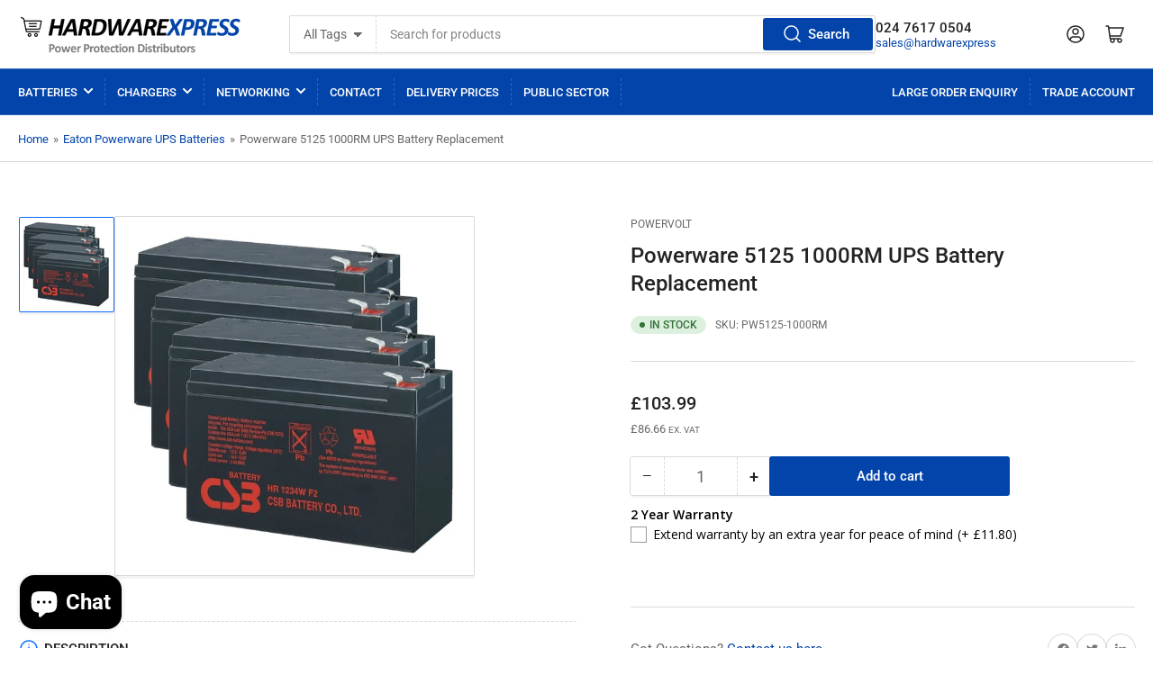

--- FILE ---
content_type: text/css
request_url: https://www.hardwarexpress.co.uk/cdn/shop/t/15/assets/custom.css?v=108988707785547924821698739561
body_size: 874
content:
product-recommendations .card{max-width:340px}.grid.grid-carousel .grid-item{padding-bottom:0}#shopify-section-template--16987418263851__fd29b140-dee2-4b67-ab74-d7825d3459a3 .rich-text-text p{text-align:left}@media screen and (max-width: 400px){.product .custom-content{padding:1rem}.product .custom-content td{font-size:11px!important}.container.block-section{margin-block:0;overflow:hidden}}.collection-hero-banner{min-height:13rem;border-radius:var(--border-radius-base);color:var(--color-base-white);position:relative;overflow:hidden;margin-bottom:-2.5rem;display:flex;align-items:flex-end;justify-content:flex-start}.collection-hero-banner:before{content:"";position:absolute;top:0;left:2rem;z-index:2;height:5px;width:42px;background:rgb(var(--color-accent-2))}.collection-hero-banner:after{content:"";pointer-events:none;position:absolute;width:100%;height:100%}@media (min-width: 990px){.collection-hero-banner{min-height:18rem;margin-bottom:-3rem}.collection-hero-banner:before{left:3.5rem}}.color-background-2 .collection-hero-banner,.color-accent-1 .collection-hero-banner,.color-accent-2 .collection-hero-banner,.color-accent-3 .collection-hero-banner{margin-bottom:0}.collection-hero-banner-media{object-fit:cover;width:100%;height:100%;position:absolute;top:0;left:0;transition:transform .4s ease}.collection-hero-banner-info{padding:3rem 2rem 2rem;bottom:0;left:0;color:currentColor;z-index:1}@media (min-width: 990px){.collection-hero-banner-info{padding:5rem 3.5rem 3.5rem;width:calc(50% + 3.5rem)}.description-fullwidth.collection-hero-banner-info{width:100%}}.collection-hero-banner-heading{font-size:calc(var(--font-heading-scale) * 1.8rem);margin-bottom:1rem;color:currentColor}.collection-hero-banner-heading a{color:currentColor}@media (min-width: 990px){.collection-hero-banner-heading{font-size:calc(var(--font-heading-scale) * 2.4rem)}}.collection-hero-banner-caption{font-size:calc(var(--font-body-scale) * 1.4rem);line-height:calc(1 + .35 / var(--font-body-scale));max-width:55rem}.collection-hero-banner-caption a{color:currentColor;text-underline-offset:.3rem;text-decoration-thickness:.1rem;text-decoration:underline}.description-fullwidth .collection-hero-banner-caption{max-width:100%}.collection-hero-banner-caption :last-child{margin:0}@media (min-width: 990px){.collection-hero-banner-caption{font-size:calc(var(--font-body-scale) * 1.5rem);max-width:100%}}.collection.loading{position:relative}.collection.loading>.loading-overlay{display:block}.collection-empty{text-align:center}.loading-overlay{position:absolute;z-index:20;top:-1rem;right:-1rem;bottom:-1rem;left:-1rem;display:none;width:calc(100% + 2rem);padding:0 1.5rem;opacity:.7;background:rgb(var(--color-background))}.collection-actions-wrapper{margin-bottom:3rem;padding:2rem;border-radius:var(--border-radius-base);background-color:rgb(var(--color-base-background-2))}@media (min-width: 990px){.collection-actions-wrapper{display:flex;align-items:center}}.page-layout-fullwidth .collection-actions-wrapper{display:flex;align-items:center}.collection-actions-main{display:flex;align-items:center;grid-column-gap:2rem;justify-content:space-evenly;margin-bottom:0;flex:none}.collection-actions-main label{margin:0}.collection-actions-main>*{width:calc(50% - 1rem)}.collection-actions-main>*:only-child{width:100%}@media (max-width: 1119px){.collection-actions-main label{position:absolute;width:1px;height:1px;padding:0;margin:-1px;overflow:hidden;clip:rect(0,0,0,0);border:0}}@media (min-width: 990px){.collection-actions-main{justify-content:flex-end;order:1;margin-left:auto;margin-bottom:0;min-width:20rem}.collection-actions-main select{min-width:20rem}.collection-actions-main .button-form-input{display:none}}.page-layout-fullwidth .collection-actions-main{justify-content:flex-start;order:2;margin:0 0 0 auto}.page-layout-fullwidth .collection-actions-main select{width:100%}.collection-actions-secondary-heading{margin-top:2rem;margin-bottom:0}.page-layout-fullwidth .collection-actions-secondary-heading,.collection-actions-secondary:only-child .collection-actions-secondary-heading{margin-top:0}@media (min-width: 990px){.collection-actions-secondary-heading{margin-top:0}}.collection-actions-filters{display:flex;flex-wrap:wrap;grid-gap:1rem;margin-top:2rem}.collection-actions-secondary-heading+.collection-actions-filters{margin-top:1rem}@media (min-width: 990px){.collection-actions-filters:only-child{margin-top:0}}.collection-actions-filters:empty{display:none}.collection-filter-button{font-size:calc(var(--font-body-scale) * 1.3rem);font-family:inherit;cursor:pointer;display:inline-flex;justify-content:flex-start;align-items:center;border:none;padding:.6rem 1rem;text-decoration:none;background:rgb(var(--color-background));box-shadow:0 0 0 .2rem var(--color-border);color:rgb(var(--color-foreground));min-width:10rem;height:auto;line-height:calc(1 + .2 / var(--font-body-scale));border-radius:var(--border-radius-base);font-weight:var(--font-bolder-weight);text-align:left}.collection-filter-button>span:first-child{margin-right:.7rem;word-break:break-word}.collection-filter-button:hover{box-shadow:0 0 0 .2rem rgba(var(--color-accent-2),1)}.collection-filter-dismiss{color:rgb(var(--color-accent-2));display:block;margin-left:auto;transform:scale(1.6)}.navigation-side{margin:0;padding:0}.navigation-side-item{font-size:calc(var(--font-body-scale) * 1.5rem);display:block;padding:0}.navigation-side-item>a{font-weight:400;display:flex;align-items:center;padding:.3rem 0;color:rgb(var(--color-foreground))}.navigation-side-item>a[aria-current]{color:rgb(var(--color-accent-1));font-weight:700}.navigation-side-item>a:hover{color:rgb(var(--color-accent-1))}.navigation-side-item>a svg{width:12px;height:12px;margin-left:1rem;transition:transform .18s ease}.navigation-side-item.is-expanded>a>svg,.navigation-side-item .is-expanded>a>svg{transform:rotate(180deg)}.navigation-side-item.is-active>a{color:rgb(var(--color-foreground-alt));font-weight:700}.navigation-side-item.is-active>a:hover{color:rgb(var(--color-accent-1))}.navigation-side-item ul{padding-left:1.5rem}.navigation-side-item ul:not([aria-expanded=true]){display:none}.template-search-search-bar{max-width:58rem;margin:0 auto;position:relative}.template-search-search-bar .field{margin-bottom:0}.template-search-search-bar [type=submit]{position:absolute;right:4px;top:4px;height:calc(100% - 8px);min-height:0;min-width:0;z-index:2;padding-left:2rem}.template-search-search-bar [type=submit] svg{width:2.4rem;height:2.4rem}.template-search-search-bar [type=submit] svg path{fill:currentColor}button.btn.button.rfq-btn.rfq-collection-btn{width:100%}@media (min-width: 750px){.product-media-main{max-width:400px}}
/*# sourceMappingURL=/cdn/shop/t/15/assets/custom.css.map?v=108988707785547924821698739561 */


--- FILE ---
content_type: text/css
request_url: https://www.hardwarexpress.co.uk/cdn/shop/t/15/assets/section-features.css?v=17441434572304022541698739561
body_size: -67
content:
@media (min-width: 990px){.media-icon-items-grid{display:grid;grid-template-columns:repeat(2,1fr);grid-gap:var(--grid-desktop-horizontal-spacing)}.media-icon-items-grid.media-icon-items-grid-1{grid-template-columns:1fr}.media-icon-items-grid.media-icon-items-grid-3{grid-template-columns:repeat(3,1fr)}}@media (min-width: 1200px){.media-icon-items-grid.media-icon-items-grid-4{grid-template-columns:repeat(4,1fr)}}.media-icon-item{font-size:calc(var(--font-body-scale) * 1.4rem);display:flex;flex-direction:row;line-height:calc(1 + .35 / var(--font-body-scale));grid-column-gap:1rem;margin-top:-1px;padding:2rem;height:auto;align-items:initial;border-radius:var(--border-radius-base);position:relative;box-shadow:inset 0 0 0 1px var(--color-border),0 3px 0 var(--color-box-shadow);background-color:rgb(var(--color-background))}.media-icon-item:first-child{border-top-left-radius:var(--border-radius-base);border-top-right-radius:var(--border-radius-base)}.media-icon-item:last-child{border-bottom-left-radius:var(--border-radius-base);border-bottom-right-radius:var(--border-radius-base)}.media-icon-item-subtitle p{margin:0}@media (min-width: 750px){.media-icon-item{border-radius:var(--border-radius-base)}}.media-icon-item-icon{flex:none;width:4rem;height:4rem;line-height:1}.media-icon-item-icon svg{width:100%;height:100%;position:relative;top:-.4rem}.media-icon-item-icon svg path{fill:rgb(var(--color-accent-2))}.media-icon-item-content{flex:auto;min-width:1px;font-size:calc(var(--font-body-scale) * 1.3rem)}.media-icon-item-content a{color:currentColor;text-decoration:underline;text-underline-offset:.2rem;text-decoration-thickness:.1rem}.media-icon-item-content a:hover{color:rgb(var(--color-accent-1))}.media-icon-item-title{color:rgb(var(--color-accent-1));margin-bottom:.2rem}.media-icon-item-title:only-child{margin-bottom:0}.media-icon-items-inline .media-icon-item{background:none;box-shadow:none;border:0;padding:0;color:rgb(var(--color-foreground));margin:.75rem 0;height:auto}@media (min-width: 990px){.media-icon-items-inline .media-icon-item{margin:0}.media-icon-items-inline .media-icon-item-content{flex:auto}}.media-icon-items-inline .media-icon-item-icon{width:2.3rem;height:2.3rem}.media-icon-items-inline .media-icon-item-icon svg{top:auto}.media-icon-items-inline .media-icon-item-title{color:currentColor;margin-top:3px;font-size:calc(var(--font-body-scale) * 1.5rem)}@media (max-width: 989px){.media-icon-items .scroller{overflow:hidden}.media-icon-items .scroller-inner{padding-bottom:20px;margin-bottom:-20px;overflow-x:auto;overflow-y:hidden;scroll-snap-type:x mandatory}.scroller-inner .media-icon-items-grid{display:flex;grid-column-gap:var(--grid-mobile-horizontal-spacing);flex-flow:row nowrap;padding:1px 1px 2px}.scroller-inner .media-icon-item{width:calc(33.333% + 2rem);max-width:calc(33.333% + 2rem);scroll-snap-align:center;flex:none}}@media (max-width: 749px){.scroller-inner .media-icon-item{width:85%;max-width:85%}}
/*# sourceMappingURL=/cdn/shop/t/15/assets/section-features.css.map?v=17441434572304022541698739561 */


--- FILE ---
content_type: text/javascript; charset=utf-8
request_url: https://www.hardwarexpress.co.uk/products/option-set-1311823-checkbox-1.js
body_size: 4
content:
{"id":14993958011256,"title":"2 Year Warranty","handle":"option-set-1311823-checkbox-1","description":null,"published_at":"2025-12-20T17:28:16+00:00","created_at":"2025-12-20T17:28:15+00:00","vendor":"hardwarexpress","type":"","tags":["globo-product-options","option-set-1311823-checkbox-1"],"price":1180,"price_min":1180,"price_max":1180,"available":true,"price_varies":false,"compare_at_price":null,"compare_at_price_min":0,"compare_at_price_max":0,"compare_at_price_varies":false,"variants":[{"id":55397665014136,"title":"Extend warranty by an extra year for peace of mind","option1":"Extend warranty by an extra year for peace of mind","option2":null,"option3":null,"sku":null,"requires_shipping":true,"taxable":true,"featured_image":null,"available":true,"name":"2 Year Warranty - Extend warranty by an extra year for peace of mind","public_title":"Extend warranty by an extra year for peace of mind","options":["Extend warranty by an extra year for peace of mind"],"price":1180,"weight":0,"compare_at_price":null,"inventory_management":null,"barcode":null,"requires_selling_plan":false,"selling_plan_allocations":[]}],"images":[],"featured_image":null,"options":[{"name":"Title","position":1,"values":["Extend warranty by an extra year for peace of mind"]}],"url":"\/products\/option-set-1311823-checkbox-1","requires_selling_plan":false,"selling_plan_groups":[]}